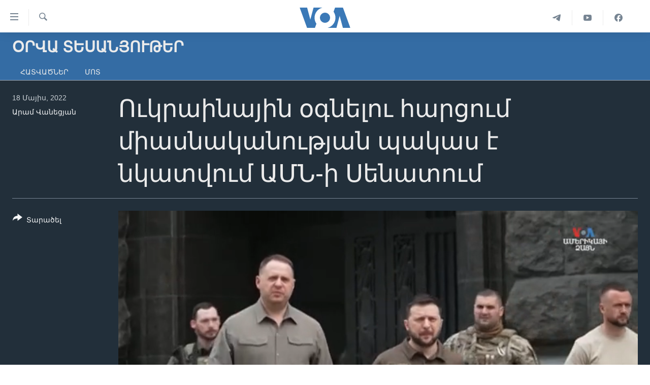

--- FILE ---
content_type: text/html; charset=utf-8
request_url: https://www.amerikayidzayn.com/a/6577577.html
body_size: 11139
content:

<!DOCTYPE html>
<html lang="hy" dir="ltr" class="no-js">
<head>
<link href="/Content/responsive/VOA/hy-AM-VOA/VOA-hy-AM-VOA.css?&amp;av=0.0.0.0&amp;cb=306" rel="stylesheet"/>
<script src="https://tags.amerikayidzayn.com/voa-pangea/prod/utag.sync.js"></script> <script type='text/javascript' src='https://www.youtube.com/iframe_api' async></script>
<script type="text/javascript">
//a general 'js' detection, must be on top level in <head>, due to CSS performance
document.documentElement.className = "js";
var cacheBuster = "306";
var appBaseUrl = "/";
var imgEnhancerBreakpoints = [0, 144, 256, 408, 650, 1023, 1597];
var isLoggingEnabled = false;
var isPreviewPage = false;
var isLivePreviewPage = false;
if (!isPreviewPage) {
window.RFE = window.RFE || {};
window.RFE.cacheEnabledByParam = window.location.href.indexOf('nocache=1') === -1;
const url = new URL(window.location.href);
const params = new URLSearchParams(url.search);
// Remove the 'nocache' parameter
params.delete('nocache');
// Update the URL without the 'nocache' parameter
url.search = params.toString();
window.history.replaceState(null, '', url.toString());
} else {
window.addEventListener('load', function() {
const links = window.document.links;
for (let i = 0; i < links.length; i++) {
links[i].href = '#';
links[i].target = '_self';
}
})
}
var pwaEnabled = false;
var swCacheDisabled;
</script>
<meta charset="utf-8" />
<title>Ուկրաինային օգնելու հարցում միասնականության պակաս է նկատվում ԱՄՆ-ի Սենատում </title>
<meta name="description" content="Ուկրաինային օգնելու հարցում միասնականության պակաս է նկատվում ԱՄՆ-ի Սենատում " />
<meta name="keywords" content="ՕՐՎԱ ՏԵՍԱՆՅՈՒԹԵՐ, " />
<meta name="viewport" content="width=device-width, initial-scale=1.0" />
<meta http-equiv="X-UA-Compatible" content="IE=edge" />
<meta name="robots" content="max-image-preview:large"><meta property="fb:pages" content="257834634268733" />
<meta name="msvalidate.01" content="3286EE554B6F672A6F2E608C02343C0E" /><meta name="yandex-verification" content="7b762fd1138c5e01" />
<link href="https://www.amerikayidzayn.com/a/6577577.html" rel="canonical" />
<meta name="apple-mobile-web-app-title" content="&#171;Ամերիկայի Ձայն&#187;" />
<meta name="apple-mobile-web-app-status-bar-style" content="black" />
<meta name="apple-itunes-app" content="app-id=632618796, app-argument=//6577577.ltr" />
<meta content="Ուկրաինային օգնելու հարցում միասնականության պակաս է նկատվում ԱՄՆ-ի Սենատում " property="og:title" />
<meta content="Ուկրաինային օգնելու հարցում միասնականության պակաս է նկատվում ԱՄՆ-ի Սենատում " property="og:description" />
<meta content="video.other" property="og:type" />
<meta content="https://www.amerikayidzayn.com/a/6577577.html" property="og:url" />
<meta content="«Ամերիկայի Ձայն»" property="og:site_name" />
<meta content="https://www.facebook.com/pages/%D4%B1%D5%B4%D5%A5%D6%80%D5%AB%D5%AF%D5%A1%D5%B5%D5%AB-%D5%81%D5%A1%D5%B5%D5%B6/257834634268733" property="article:publisher" />
<meta content="https://gdb.voanews.com/031a0000-0aff-0242-fe6e-08da384a0552_tv_w1200_h630.jpg" property="og:image" />
<meta content="1200" property="og:image:width" />
<meta content="630" property="og:image:height" />
<meta content="1279821722105030" property="fb:app_id" />
<meta content="Արամ Վանեցյան" name="Author" />
<meta content="player" name="twitter:card" />
<meta content="@voaarmenian" name="twitter:site" />
<meta content="https://www.amerikayidzayn.com/embed/player/article/6577577.html" name="twitter:player" />
<meta content="435" name="twitter:player:width" />
<meta content="314" name="twitter:player:height" />
<meta content="https://voa-video-ns.akamaized.net/pangeavideo/2022/05/0/03/031a0000-0aff-0242-fe6e-08da384a0552.mp4" name="twitter:player:stream" />
<meta content="video/mp4; codecs=&quot;h264&quot;" name="twitter:player:stream:content_type" />
<meta content="Ուկրաինային օգնելու հարցում միասնականության պակաս է նկատվում ԱՄՆ-ի Սենատում " name="twitter:title" />
<meta content="Ուկրաինային օգնելու հարցում միասնականության պակաս է նկատվում ԱՄՆ-ի Սենատում " name="twitter:description" />
<link rel="amphtml" href="https://www.amerikayidzayn.com/amp/6577577.html" />
<script type="application/ld+json">{"duration":"PT1M17S","uploadDate":"2022-05-17 21:19:05Z","embedUrl":"https://www.amerikayidzayn.com/embed/player/article/6577577.html","headline":"Ուկրաինային օգնելու հարցում միասնականության պակաս է նկատվում ԱՄՆ-ի Սենատում ","inLanguage":"hy-AM-VOA","keywords":"ՕՐՎԱ ՏԵՍԱՆՅՈՒԹԵՐ","author":{"@type":"Person","url":"https://www.amerikayidzayn.com/author/արամ-վանեցյան/yko_y","description":"","image":{"@type":"ImageObject","url":"https://gdb.voanews.com/6bdc898f-90f1-4479-9e90-7f3fb92cea30.jpg"},"name":"Արամ Վանեցյան"},"datePublished":"2022-05-17 21:19:05Z","dateModified":"2022-05-17 21:19:05Z","publisher":{"logo":{"width":512,"height":220,"@type":"ImageObject","url":"https://www.amerikayidzayn.com/Content/responsive/VOA/hy-AM-VOA/img/logo.png"},"@type":"Organization","url":"https://www.amerikayidzayn.com","sameAs":["https://www.facebook.com/amerikayidzayn","https://www.instagram.com/amerikayidzayn/","https://www.youtube.com/c/Amerikayidzayn","https://t.me/Amerikayidzayn"],"name":"«Ամերիկայի Ձայն»","alternateName":""},"thumbnailUrl":"https://gdb.voanews.com/031a0000-0aff-0242-fe6e-08da384a0552_tv_w1080_h608.jpg","@context":"https://schema.org","@type":"VideoObject","mainEntityOfPage":"https://www.amerikayidzayn.com/a/6577577.html","url":"https://www.amerikayidzayn.com/a/6577577.html","description":"Ուկրաինային օգնելու հարցում միասնականության պակաս է նկատվում ԱՄՆ-ի Սենատում ","image":{"width":1080,"height":608,"@type":"ImageObject","url":"https://gdb.voanews.com/031a0000-0aff-0242-fe6e-08da384a0552_tv_w1080_h608.jpg"},"name":"Ուկրաինային օգնելու հարցում միասնականության պակաս է նկատվում ԱՄՆ-ի Սենատում "}</script>
<script src="/Scripts/responsive/infographics.b?v=dVbZ-Cza7s4UoO3BqYSZdbxQZVF4BOLP5EfYDs4kqEo1&amp;av=0.0.0.0&amp;cb=306"></script>
<script src="/Scripts/responsive/loader.b?v=Q26XNwrL6vJYKjqFQRDnx01Lk2pi1mRsuLEaVKMsvpA1&amp;av=0.0.0.0&amp;cb=306"></script>
<link rel="icon" type="image/svg+xml" href="/Content/responsive/VOA/img/webApp/favicon.svg" />
<link rel="alternate icon" href="/Content/responsive/VOA/img/webApp/favicon.ico" />
<link rel="apple-touch-icon" sizes="152x152" href="/Content/responsive/VOA/img/webApp/ico-152x152.png" />
<link rel="apple-touch-icon" sizes="144x144" href="/Content/responsive/VOA/img/webApp/ico-144x144.png" />
<link rel="apple-touch-icon" sizes="114x114" href="/Content/responsive/VOA/img/webApp/ico-114x114.png" />
<link rel="apple-touch-icon" sizes="72x72" href="/Content/responsive/VOA/img/webApp/ico-72x72.png" />
<link rel="apple-touch-icon-precomposed" href="/Content/responsive/VOA/img/webApp/ico-57x57.png" />
<link rel="icon" sizes="192x192" href="/Content/responsive/VOA/img/webApp/ico-192x192.png" />
<link rel="icon" sizes="128x128" href="/Content/responsive/VOA/img/webApp/ico-128x128.png" />
<meta name="msapplication-TileColor" content="#ffffff" />
<meta name="msapplication-TileImage" content="/Content/responsive/VOA/img/webApp/ico-144x144.png" />
<link rel="alternate" type="application/rss+xml" title="VOA - Top Stories [RSS]" href="/api/" />
<link rel="sitemap" type="application/rss+xml" href="/sitemap.xml" />
</head>
<body class=" nav-no-loaded cc_theme pg-media js-category-to-nav pg-prog nojs-images ">
<script type="text/javascript" >
var analyticsData = {url:"https://www.amerikayidzayn.com/a/6577577.html",property_id:"451",article_uid:"6577577",page_title:"Ուկրաինային օգնելու հարցում միասնականության պակաս է նկատվում ԱՄՆ-ի Սենատում ",page_type:"video",content_type:"video",subcontent_type:"video",last_modified:"2022-05-17 21:19:05Z",pub_datetime:"2022-05-17 21:19:05Z",pub_year:"2022",pub_month:"05",pub_day:"17",pub_hour:"21",pub_weekday:"Tuesday",section:"օրվա տեսանյութեր",english_section:"armenian-daily-videos",byline:"Արամ Վանեցյան",categories:"armenian-daily-videos",domain:"www.amerikayidzayn.com",language:"Armenian",language_service:"VOA Armenian",platform:"web",copied:"no",copied_article:"",copied_title:"",runs_js:"Yes",cms_release:"8.44.0.0.306",enviro_type:"prod",slug:"",entity:"VOA",short_language_service:"ARM",platform_short:"W",page_name:"Ուկրաինային օգնելու հարցում միասնականության պակաս է նկատվում ԱՄՆ-ի Սենատում "};
</script>
<noscript><iframe src="https://www.googletagmanager.com/ns.html?id=GTM-N8MP7P" height="0" width="0" style="display:none;visibility:hidden"></iframe></noscript><script type="text/javascript" data-cookiecategory="analytics">
var gtmEventObject = Object.assign({}, analyticsData, {event: 'page_meta_ready'});window.dataLayer = window.dataLayer || [];window.dataLayer.push(gtmEventObject);
if (top.location === self.location) { //if not inside of an IFrame
var renderGtm = "true";
if (renderGtm === "true") {
(function(w,d,s,l,i){w[l]=w[l]||[];w[l].push({'gtm.start':new Date().getTime(),event:'gtm.js'});var f=d.getElementsByTagName(s)[0],j=d.createElement(s),dl=l!='dataLayer'?'&l='+l:'';j.async=true;j.src='//www.googletagmanager.com/gtm.js?id='+i+dl;f.parentNode.insertBefore(j,f);})(window,document,'script','dataLayer','GTM-N8MP7P');
}
}
</script>
<!--Analytics tag js version start-->
<script type="text/javascript" data-cookiecategory="analytics">
var utag_data = Object.assign({}, analyticsData, {});
if(typeof(TealiumTagFrom)==='function' && typeof(TealiumTagSearchKeyword)==='function') {
var utag_from=TealiumTagFrom();var utag_searchKeyword=TealiumTagSearchKeyword();
if(utag_searchKeyword!=null && utag_searchKeyword!=='' && utag_data["search_keyword"]==null) utag_data["search_keyword"]=utag_searchKeyword;if(utag_from!=null && utag_from!=='') utag_data["from"]=TealiumTagFrom();}
if(window.top!== window.self&&utag_data.page_type==="snippet"){utag_data.page_type = 'iframe';}
try{if(window.top!==window.self&&window.self.location.hostname===window.top.location.hostname){utag_data.platform = 'self-embed';utag_data.platform_short = 'se';}}catch(e){if(window.top!==window.self&&window.self.location.search.includes("platformType=self-embed")){utag_data.platform = 'cross-promo';utag_data.platform_short = 'cp';}}
(function(a,b,c,d){ a="https://tags.amerikayidzayn.com/voa-pangea/prod/utag.js"; b=document;c="script";d=b.createElement(c);d.src=a;d.type="text/java"+c;d.async=true; a=b.getElementsByTagName(c)[0];a.parentNode.insertBefore(d,a); })();
</script>
<!--Analytics tag js version end-->
<!-- Analytics tag management NoScript -->
<noscript>
<img style="position: absolute; border: none;" src="https://ssc.amerikayidzayn.com/b/ss/bbgprod,bbgentityvoa/1/G.4--NS/838086660?pageName=voa%3aarm%3aw%3avideo%3a%d5%88%d6%82%d5%af%d6%80%d5%a1%d5%ab%d5%b6%d5%a1%d5%b5%d5%ab%d5%b6%20%d6%85%d5%a3%d5%b6%d5%a5%d5%ac%d5%b8%d6%82%20%d5%b0%d5%a1%d6%80%d6%81%d5%b8%d6%82%d5%b4%20%d5%b4%d5%ab%d5%a1%d5%bd%d5%b6%d5%a1%d5%af%d5%a1%d5%b6%d5%b8%d6%82%d5%a9%d5%b5%d5%a1%d5%b6%20%d5%ba%d5%a1%d5%af%d5%a1%d5%bd%20%d5%a7%20%d5%b6%d5%af%d5%a1%d5%bf%d5%be%d5%b8%d6%82%d5%b4%20%d4%b1%d5%84%d5%86-%d5%ab%20%d5%8d%d5%a5%d5%b6%d5%a1%d5%bf%d5%b8%d6%82%d5%b4%20&amp;c6=%d5%88%d6%82%d5%af%d6%80%d5%a1%d5%ab%d5%b6%d5%a1%d5%b5%d5%ab%d5%b6%20%d6%85%d5%a3%d5%b6%d5%a5%d5%ac%d5%b8%d6%82%20%d5%b0%d5%a1%d6%80%d6%81%d5%b8%d6%82%d5%b4%20%d5%b4%d5%ab%d5%a1%d5%bd%d5%b6%d5%a1%d5%af%d5%a1%d5%b6%d5%b8%d6%82%d5%a9%d5%b5%d5%a1%d5%b6%20%d5%ba%d5%a1%d5%af%d5%a1%d5%bd%20%d5%a7%20%d5%b6%d5%af%d5%a1%d5%bf%d5%be%d5%b8%d6%82%d5%b4%20%d4%b1%d5%84%d5%86-%d5%ab%20%d5%8d%d5%a5%d5%b6%d5%a1%d5%bf%d5%b8%d6%82%d5%b4%20&amp;v36=8.44.0.0.306&amp;v6=D=c6&amp;g=https%3a%2f%2fwww.amerikayidzayn.com%2fa%2f6577577.html&amp;c1=D=g&amp;v1=D=g&amp;events=event1&amp;c16=voa%20armenian&amp;v16=D=c16&amp;c5=armenian-daily-videos&amp;v5=D=c5&amp;ch=%d5%95%d5%90%d5%8e%d4%b1%20%d5%8f%d4%b5%d5%8d%d4%b1%d5%86%d5%85%d5%88%d5%92%d4%b9%d4%b5%d5%90&amp;c15=armenian&amp;v15=D=c15&amp;c4=video&amp;v4=D=c4&amp;c14=6577577&amp;v14=D=c14&amp;v20=no&amp;c17=web&amp;v17=D=c17&amp;mcorgid=518abc7455e462b97f000101%40adobeorg&amp;server=www.amerikayidzayn.com&amp;pageType=D=c4&amp;ns=bbg&amp;v29=D=server&amp;v25=voa&amp;v30=451&amp;v105=D=User-Agent " alt="analytics" width="1" height="1" /></noscript>
<!-- End of Analytics tag management NoScript -->
<!--*** Accessibility links - For ScreenReaders only ***-->
<section>
<div class="sr-only">
<h2>Մատչելի հղումներ</h2>
<ul>
<li><a href="#content" data-disable-smooth-scroll="1">անցնել հիմնական բովանդակությանը</a></li>
<li><a href="#navigation" data-disable-smooth-scroll="1">անցնել հիմնական բովանդակությանը</a></li>
<li><a href="#txtHeaderSearch" data-disable-smooth-scroll="1">հիմնական բովանդակություն</a></li>
</ul>
</div>
</section>
<div dir="ltr">
<div id="page">
<aside>
<div class="ctc-message pos-fix">
<div class="ctc-message__inner">Link has been copied to clipboard</div>
</div>
</aside>
<div class="hdr-20 hdr-20--big">
<div class="hdr-20__inner">
<div class="hdr-20__max pos-rel">
<div class="hdr-20__side hdr-20__side--primary d-flex">
<label data-for="main-menu-ctrl" data-switcher-trigger="true" data-switch-target="main-menu-ctrl" class="burger hdr-trigger pos-rel trans-trigger" data-trans-evt="click" data-trans-id="menu">
<span class="ico ico-close hdr-trigger__ico hdr-trigger__ico--close burger__ico burger__ico--close"></span>
<span class="ico ico-menu hdr-trigger__ico hdr-trigger__ico--open burger__ico burger__ico--open"></span>
</label>
<div class="menu-pnl pos-fix trans-target" data-switch-target="main-menu-ctrl" data-trans-id="menu">
<div class="menu-pnl__inner">
<nav class="main-nav menu-pnl__item menu-pnl__item--first">
<ul class="main-nav__list accordeon" data-analytics-tales="false" data-promo-name="link" data-location-name="nav,secnav">
<li class="main-nav__item">
<a class="main-nav__item-name main-nav__item-name--link" href="http://m.amerikayidzayn.com/" title="ԳԼԽԱՎՈՐ ԷՋ" >ԳԼԽԱՎՈՐ ԷՋ</a>
</li>
<li class="main-nav__item">
<a class="main-nav__item-name main-nav__item-name--link" href="/p/7726.html" title="ԼՈՒՐԵՐ" data-item-name="news" >ԼՈՒՐԵՐ</a>
</li>
<li class="main-nav__item">
<a class="main-nav__item-name main-nav__item-name--link" href="/p/7523.html" title="ՍՓՅՈՒՌՔ" data-item-name="diaspora" >ՍՓՅՈՒՌՔ</a>
</li>
<li class="main-nav__item">
<a class="main-nav__item-name main-nav__item-name--link" href="/p/5920.html" title="ՏԵՍԱՆՅՈՒԹԵՐ" data-item-name="all-videos-by-topics" >ՏԵՍԱՆՅՈՒԹԵՐ</a>
</li>
<li class="main-nav__item accordeon__item" data-switch-target="menu-item-1918">
<label class="main-nav__item-name main-nav__item-name--label accordeon__control-label" data-switcher-trigger="true" data-for="menu-item-1918">
Ֆիլմեր
<span class="ico ico-chevron-down main-nav__chev"></span>
</label>
<div class="main-nav__sub-list">
<a class="main-nav__item-name main-nav__item-name--link main-nav__item-name--sub" href="/p/6916.html" title="Ֆիլմեր" data-item-name="films" >Ֆիլմեր</a>
<a class="main-nav__item-name main-nav__item-name--link main-nav__item-name--sub" href="/p/7661.html" title="In English" data-item-name="in-english" >In English</a>
</div>
</li>
<li class="main-nav__item accordeon__item" data-switch-target="menu-item-1274">
<label class="main-nav__item-name main-nav__item-name--label accordeon__control-label" data-switcher-trigger="true" data-for="menu-item-1274">
ՄԵՐ ՄԱՍԻՆ
<span class="ico ico-chevron-down main-nav__chev"></span>
</label>
<div class="main-nav__sub-list">
<a class="main-nav__item-name main-nav__item-name--link main-nav__item-name--sub" href="/p/5187.html" title="ՄԵՐ ՄԱՍԻՆ" data-item-name="about-responsive" >ՄԵՐ ՄԱՍԻՆ</a>
<a class="main-nav__item-name main-nav__item-name--link main-nav__item-name--sub" href="/p/5186.html" title="&#171;Ամերիկայի Ձայն&#187;-ի կանոնադրություն" data-item-name="voa-charter-responsive" >&#171;Ամերիկայի Ձայն&#187;-ի կանոնադրություն</a>
<a class="main-nav__item-name main-nav__item-name--link main-nav__item-name--sub" href="/p/3814.html" title="ԿԱՊ ՄԵԶ ՀԵՏ" data-item-name="contact-us-section" >ԿԱՊ ՄԵԶ ՀԵՏ</a>
</div>
</li>
<li class="main-nav__item">
<a class="main-nav__item-name main-nav__item-name--link" href="/p/8539.html" title="Ուկրաինական պատերազմ" data-item-name="ukraine-war" >Ուկրաինական պատերազմ</a>
</li>
</ul>
</nav>
<div class="menu-pnl__item">
<a href="https://learningenglish.voanews.com/" class="menu-pnl__item-link" alt="Learning English">Learning English</a>
</div>
<div class="menu-pnl__item menu-pnl__item--social">
<h5 class="menu-pnl__sub-head">Հետեւեք մեզ</h5>
<a href="https://www.facebook.com/amerikayidzayn" title="Հետևեք մեզ Facebook-ում" data-analytics-text="follow_on_facebook" class="btn btn--rounded btn--social-inverted menu-pnl__btn js-social-btn btn-facebook" target="_blank" rel="noopener">
<span class="ico ico-facebook-alt ico--rounded"></span>
</a>
<a href="https://www.youtube.com/c/Amerikayidzayn" title="Հետևեք մեզ Youtube-ում" data-analytics-text="follow_on_youtube" class="btn btn--rounded btn--social-inverted menu-pnl__btn js-social-btn btn-youtube" target="_blank" rel="noopener">
<span class="ico ico-youtube ico--rounded"></span>
</a>
</div>
<div class="menu-pnl__item">
<a href="/navigation/allsites" class="menu-pnl__item-link">
<span class="ico ico-languages "></span>
Լեզուներ
</a>
</div>
</div>
</div>
<label data-for="top-search-ctrl" data-switcher-trigger="true" data-switch-target="top-search-ctrl" class="top-srch-trigger hdr-trigger">
<span class="ico ico-close hdr-trigger__ico hdr-trigger__ico--close top-srch-trigger__ico top-srch-trigger__ico--close"></span>
<span class="ico ico-search hdr-trigger__ico hdr-trigger__ico--open top-srch-trigger__ico top-srch-trigger__ico--open"></span>
</label>
<div class="srch-top srch-top--in-header" data-switch-target="top-search-ctrl">
<div class="container">
<form action="/s" class="srch-top__form srch-top__form--in-header" id="form-topSearchHeader" method="get" role="search"><label for="txtHeaderSearch" class="sr-only">Որոնել</label>
<input type="text" id="txtHeaderSearch" name="k" placeholder="Որոնել" accesskey="s" value="" class="srch-top__input analyticstag-event" onkeydown="if (event.keyCode === 13) { FireAnalyticsTagEventOnSearch('search', $dom.get('#txtHeaderSearch')[0].value) }" />
<button title="Որոնել" type="submit" class="btn btn--top-srch analyticstag-event" onclick="FireAnalyticsTagEventOnSearch('search', $dom.get('#txtHeaderSearch')[0].value) ">
<span class="ico ico-search"></span>
</button></form>
</div>
</div>
<a href="/" class="main-logo-link">
<img src="/Content/responsive/VOA/hy-AM-VOA/img/logo-compact.svg" class="main-logo main-logo--comp" alt="site logo">
<img src="/Content/responsive/VOA/hy-AM-VOA/img/logo.svg" class="main-logo main-logo--big" alt="site logo">
</a>
</div>
<div class="hdr-20__side hdr-20__side--secondary d-flex">
<a href="https://www.facebook.com/amerikayidzayn/" title="Facebook" class="hdr-20__secondary-item" data-item-name="custom1">
<span class="ico-custom ico-custom--1 hdr-20__secondary-icon"></span>
</a>
<a href="https://www.youtube.com/user/armvoa" title="YouTube" class="hdr-20__secondary-item" data-item-name="custom2">
<span class="ico-custom ico-custom--2 hdr-20__secondary-icon"></span>
</a>
<a href="https://t.me/Amerikayidzayn" title="Telegram" class="hdr-20__secondary-item" data-item-name="custom3">
<span class="ico-custom ico-custom--3 hdr-20__secondary-icon"></span>
</a>
<a href="/s" title="Որոնել" class="hdr-20__secondary-item hdr-20__secondary-item--search" data-item-name="search">
<span class="ico ico-search hdr-20__secondary-icon hdr-20__secondary-icon--search"></span>
</a>
<div class="srch-bottom">
<form action="/s" class="srch-bottom__form d-flex" id="form-bottomSearch" method="get" role="search"><label for="txtSearch" class="sr-only">Որոնել</label>
<input type="search" id="txtSearch" name="k" placeholder="Որոնել" accesskey="s" value="" class="srch-bottom__input analyticstag-event" onkeydown="if (event.keyCode === 13) { FireAnalyticsTagEventOnSearch('search', $dom.get('#txtSearch')[0].value) }" />
<button title="Որոնել" type="submit" class="btn btn--bottom-srch analyticstag-event" onclick="FireAnalyticsTagEventOnSearch('search', $dom.get('#txtSearch')[0].value) ">
<span class="ico ico-search"></span>
</button></form>
</div>
</div>
<img src="/Content/responsive/VOA/hy-AM-VOA/img/logo-print.gif" class="logo-print" alt="site logo">
<img src="/Content/responsive/VOA/hy-AM-VOA/img/logo-print_color.png" class="logo-print logo-print--color" alt="site logo">
</div>
</div>
</div>
<script>
if (document.body.className.indexOf('pg-home') > -1) {
var nav2In = document.querySelector('.hdr-20__inner');
var nav2Sec = document.querySelector('.hdr-20__side--secondary');
var secStyle = window.getComputedStyle(nav2Sec);
if (nav2In && window.pageYOffset < 150 && secStyle['position'] !== 'fixed') {
nav2In.classList.add('hdr-20__inner--big')
}
}
</script>
<div class="c-hlights c-hlights--breaking c-hlights--no-item" data-hlight-display="mobile,desktop">
<div class="c-hlights__wrap container p-0">
<div class="c-hlights__nav">
<a role="button" href="#" title="Նախորդ">
<span class="ico ico-chevron-backward m-0"></span>
<span class="sr-only">Նախորդ</span>
</a>
<a role="button" href="#" title="Հաջորդ">
<span class="ico ico-chevron-forward m-0"></span>
<span class="sr-only">Հաջորդ</span>
</a>
</div>
<span class="c-hlights__label">
<span class="">Breaking News</span>
<span class="switcher-trigger">
<label data-for="more-less-1" data-switcher-trigger="true" class="switcher-trigger__label switcher-trigger__label--more p-b-0" title="Ցույց տալ ավելին">
<span class="ico ico-chevron-down"></span>
</label>
<label data-for="more-less-1" data-switcher-trigger="true" class="switcher-trigger__label switcher-trigger__label--less p-b-0" title="Show less">
<span class="ico ico-chevron-up"></span>
</label>
</span>
</span>
<ul class="c-hlights__items switcher-target" data-switch-target="more-less-1">
</ul>
</div>
</div> <div id="content">
<div class="prog-hdr">
<div class="container">
<a href="/z/2437" class="prog-hdr__link">
<h1 class="title pg-title title--program">ՕՐՎԱ ՏԵՍԱՆՅՈՒԹԵՐ</h1>
</a>
</div>
<div class="nav-tabs nav-tabs--level-1 nav-tabs--prog-hdr nav-tabs--full">
<div class="container">
<div class="row">
<div class="nav-tabs__inner swipe-slide">
<ul class="nav-tabs__list swipe-slide__inner" role="tablist">
<li class="nav-tabs__item nav-tabs__item--prog-hdr nav-tabs__item--full">
<a href="/z/2437">Հատվածներ</a> </li>
<li class="nav-tabs__item nav-tabs__item--prog-hdr nav-tabs__item--full">
<a href="/z/2437/about">Մոտ</a> </li>
</ul>
</div>
</div>
</div>
</div>
</div>
<div class="media-container">
<div class="container">
<div class="hdr-container">
<div class="row">
<div class="col-title col-xs-12 col-md-10 col-lg-10 pull-right"> <h1 class="">
Ուկրաինային օգնելու հարցում միասնականության պակաս է նկատվում ԱՄՆ-ի Սենատում
</h1>
</div><div class="col-publishing-details col-xs-12 col-md-2 pull-left"> <div class="publishing-details ">
<div class="published">
<span class="date" >
<time pubdate="pubdate" datetime="2022-05-18T01:19:05+04:00">
18 Մայիս, 2022
</time>
</span>
</div>
<div class="links">
<ul class="links__list links__list--column">
<li class="links__item">
<a class="links__item-link" href="/author/արամ-վանեցյան/yko_y" title="Արամ Վանեցյան">Արամ Վանեցյան</a>
</li>
</ul>
</div>
</div>
</div><div class="col-lg-12 separator"> <div class="separator">
<hr class="title-line" />
</div>
</div><div class="col-multimedia col-xs-12 col-md-10 pull-right"> <div class="media-pholder media-pholder--video ">
<div class="c-sticky-container" data-poster="https://gdb.voanews.com/031a0000-0aff-0242-fe6e-08da384a0552_tv_w250_r1.jpg">
<div class="c-sticky-element" data-sp_api="pangea-video" data-persistent data-persistent-browse-out >
<div class="c-mmp c-mmp--enabled c-mmp--loading c-mmp--video c-mmp--detail c-mmp--has-poster c-sticky-element__swipe-el"
data-player_id="" data-title="Ուկրաինային օգնելու հարցում միասնականության պակաս է նկատվում ԱՄՆ-ի Սենատում " data-hide-title="False"
data-breakpoint_s="320" data-breakpoint_m="640" data-breakpoint_l="992"
data-hlsjs-src="/Scripts/responsive/hls.b"
data-bypass-dash-for-vod="true"
data-bypass-dash-for-live-video="true"
data-bypass-dash-for-live-audio="true"
id="player6577577">
<div class="c-mmp__poster js-poster c-mmp__poster--video">
<img src="https://gdb.voanews.com/031a0000-0aff-0242-fe6e-08da384a0552_tv_w250_r1.jpg" alt="Ուկրաինային օգնելու հարցում միասնականության պակաս է նկատվում ԱՄՆ-ի Սենատում " title="Ուկրաինային օգնելու հարցում միասնականության պակաս է նկատվում ԱՄՆ-ի Սենատում " class="c-mmp__poster-image-h" />
</div>
<a class="c-mmp__fallback-link" href="https://voa-video-ns.akamaized.net/pangeavideo/2022/05/0/03/031a0000-0aff-0242-fe6e-08da384a0552_240p.mp4">
<span class="c-mmp__fallback-link-icon">
<span class="ico ico-play"></span>
</span>
</a>
<div class="c-spinner">
<img src="/Content/responsive/img/player-spinner.png" alt="please wait" title="please wait" />
</div>
<span class="c-mmp__big_play_btn js-btn-play-big">
<span class="ico ico-play"></span>
</span>
<div class="c-mmp__player">
<video src="https://voa-video-hls-ns.akamaized.net/pangeavideo/2022/05/0/03/031a0000-0aff-0242-fe6e-08da384a0552_master.m3u8" data-fallbacksrc="" data-fallbacktype="" data-type="application/x-mpegURL" data-info="Auto" data-sources="[{&quot;AmpSrc&quot;:&quot;https://voa-video-ns.akamaized.net/pangeavideo/2022/05/0/03/031a0000-0aff-0242-fe6e-08da384a0552_240p.mp4&quot;,&quot;Src&quot;:&quot;https://voa-video-ns.akamaized.net/pangeavideo/2022/05/0/03/031a0000-0aff-0242-fe6e-08da384a0552_240p.mp4&quot;,&quot;Type&quot;:&quot;video/mp4&quot;,&quot;DataInfo&quot;:&quot;234p&quot;,&quot;Url&quot;:null,&quot;BlockAutoTo&quot;:null,&quot;BlockAutoFrom&quot;:null},{&quot;AmpSrc&quot;:&quot;https://voa-video-ns.akamaized.net/pangeavideo/2022/05/0/03/031a0000-0aff-0242-fe6e-08da384a0552.mp4&quot;,&quot;Src&quot;:&quot;https://voa-video-ns.akamaized.net/pangeavideo/2022/05/0/03/031a0000-0aff-0242-fe6e-08da384a0552.mp4&quot;,&quot;Type&quot;:&quot;video/mp4&quot;,&quot;DataInfo&quot;:&quot;352p&quot;,&quot;Url&quot;:null,&quot;BlockAutoTo&quot;:null,&quot;BlockAutoFrom&quot;:null},{&quot;AmpSrc&quot;:&quot;https://voa-video-ns.akamaized.net/pangeavideo/2022/05/0/03/031a0000-0aff-0242-fe6e-08da384a0552_480p.mp4&quot;,&quot;Src&quot;:&quot;https://voa-video-ns.akamaized.net/pangeavideo/2022/05/0/03/031a0000-0aff-0242-fe6e-08da384a0552_480p.mp4&quot;,&quot;Type&quot;:&quot;video/mp4&quot;,&quot;DataInfo&quot;:&quot;396p&quot;,&quot;Url&quot;:null,&quot;BlockAutoTo&quot;:null,&quot;BlockAutoFrom&quot;:null}]" data-pub_datetime="2022-05-17 21:19:05Z" data-lt-on-play="0" data-lt-url="" data-autoplay data-preload webkit-playsinline="webkit-playsinline" playsinline="playsinline" style="width:100%; height:100%" title="Ուկրաինային օգնելու հարցում միասնականության պակաս է նկատվում ԱՄՆ-ի Սենատում " data-aspect-ratio="640/352" data-sdkadaptive="true" data-sdkamp="false" data-sdktitle="Ուկրաինային օգնելու հարցում միասնականության պակաս է նկատվում ԱՄՆ-ի Սենատում " data-sdkvideo="html5" data-sdkid="6577577" data-sdktype="Video ondemand">
</video>
</div>
<div class="c-mmp__overlay c-mmp__overlay--title c-mmp__overlay--partial c-mmp__overlay--disabled c-mmp__overlay--slide-from-top js-c-mmp__title-overlay">
<span class="c-mmp__overlay-actions c-mmp__overlay-actions-top js-overlay-actions">
<span class="c-mmp__overlay-actions-link c-mmp__overlay-actions-link--embed js-btn-embed-overlay" title="Embed">
<span class="c-mmp__overlay-actions-link-ico ico ico-embed-code"></span>
<span class="c-mmp__overlay-actions-link-text">Embed</span>
</span>
<span class="c-mmp__overlay-actions-link c-mmp__overlay-actions-link--close-sticky c-sticky-element__close-el" title="close">
<span class="c-mmp__overlay-actions-link-ico ico ico-close"></span>
</span>
</span>
<div class="c-mmp__overlay-title js-overlay-title">
<h5 class="c-mmp__overlay-media-title">
<a class="js-media-title-link" href="/a/6577577.html" target="_blank" rel="noopener" title="Ուկրաինային օգնելու հարցում միասնականության պակաս է նկատվում ԱՄՆ-ի Սենատում ">Ուկրաինային օգնելու հարցում միասնականության պակաս է նկատվում ԱՄՆ-ի Սենատում </a>
</h5>
</div>
</div>
<div class="c-mmp__overlay c-mmp__overlay--sharing c-mmp__overlay--disabled c-mmp__overlay--slide-from-bottom js-c-mmp__sharing-overlay">
<span class="c-mmp__overlay-actions">
<span class="c-mmp__overlay-actions-link c-mmp__overlay-actions-link--embed js-btn-embed-overlay" title="Embed">
<span class="c-mmp__overlay-actions-link-ico ico ico-embed-code"></span>
<span class="c-mmp__overlay-actions-link-text">Embed</span>
</span>
<span class="c-mmp__overlay-actions-link c-mmp__overlay-actions-link--close js-btn-close-overlay" title="close">
<span class="c-mmp__overlay-actions-link-ico ico ico-close"></span>
</span>
</span>
<div class="c-mmp__overlay-tabs">
<div class="c-mmp__overlay-tab c-mmp__overlay-tab--disabled c-mmp__overlay-tab--slide-backward js-tab-embed-overlay" data-trigger="js-btn-embed-overlay" data-embed-source="//www.amerikayidzayn.com/embed/player/0/6577577.html?type=video" role="form">
<div class="c-mmp__overlay-body c-mmp__overlay-body--centered-vertical">
<div class="column">
<div class="c-mmp__status-msg ta-c js-message-embed-code-copied" role="tooltip">
The code has been copied to your clipboard.
</div>
<div class="c-mmp__form-group ta-c">
<input type="text" name="embed_code" class="c-mmp__input-text js-embed-code" dir="ltr" value="" readonly />
<span class="c-mmp__input-btn js-btn-copy-embed-code" title="Copy to clipboard"><span class="ico ico-content-copy"></span></span>
</div>
<hr class="c-mmp__separator-line" />
<div class="c-mmp__form-group ta-c">
<label class="c-mmp__form-inline-element">
<span class="c-mmp__form-inline-element-text" title="width">width</span>
<input type="text" title="width" value="640" data-default="640" dir="ltr" name="embed_width" class="ta-c c-mmp__input-text c-mmp__input-text--xs js-video-embed-width" aria-live="assertive" />
<span class="c-mmp__input-suffix">px</span>
</label>
<label class="c-mmp__form-inline-element">
<span class="c-mmp__form-inline-element-text" title="height">height</span>
<input type="text" title="height" value="360" data-default="360" dir="ltr" name="embed_height" class="ta-c c-mmp__input-text c-mmp__input-text--xs js-video-embed-height" aria-live="assertive" />
<span class="c-mmp__input-suffix">px</span>
</label>
</div>
</div>
</div>
</div>
<div class="c-mmp__overlay-tab c-mmp__overlay-tab--disabled c-mmp__overlay-tab--slide-forward js-tab-sharing-overlay" data-trigger="js-btn-sharing-overlay" role="form">
<div class="c-mmp__overlay-body c-mmp__overlay-body--centered-vertical">
<div class="column">
<div class="not-apply-to-sticky audio-fl-bwd">
<aside class="player-content-share share share--mmp" role="complementary"
data-share-url="https://www.amerikayidzayn.com/a/6577577.html" data-share-title="Ուկրաինային օգնելու հարցում միասնականության պակաս է նկատվում ԱՄՆ-ի Սենատում " data-share-text="">
<ul class="share__list">
<li class="share__item">
<a href="https://facebook.com/sharer.php?u=https%3a%2f%2fwww.amerikayidzayn.com%2fa%2f6577577.html"
data-analytics-text="share_on_facebook"
title="Facebook" target="_blank"
class="btn bg-transparent js-social-btn">
<span class="ico ico-facebook fs_xl "></span>
</a>
</li>
<li class="share__item">
<a href="https://twitter.com/share?url=https%3a%2f%2fwww.amerikayidzayn.com%2fa%2f6577577.html&amp;text=%d5%88%d6%82%d5%af%d6%80%d5%a1%d5%ab%d5%b6%d5%a1%d5%b5%d5%ab%d5%b6+%d6%85%d5%a3%d5%b6%d5%a5%d5%ac%d5%b8%d6%82+%d5%b0%d5%a1%d6%80%d6%81%d5%b8%d6%82%d5%b4+%d5%b4%d5%ab%d5%a1%d5%bd%d5%b6%d5%a1%d5%af%d5%a1%d5%b6%d5%b8%d6%82%d5%a9%d5%b5%d5%a1%d5%b6+%d5%ba%d5%a1%d5%af%d5%a1%d5%bd+%d5%a7+%d5%b6%d5%af%d5%a1%d5%bf%d5%be%d5%b8%d6%82%d5%b4+%d4%b1%d5%84%d5%86-%d5%ab+%d5%8d%d5%a5%d5%b6%d5%a1%d5%bf%d5%b8%d6%82%d5%b4+"
data-analytics-text="share_on_twitter"
title="Twitter" target="_blank"
class="btn bg-transparent js-social-btn">
<span class="ico ico-twitter fs_xl "></span>
</a>
</li>
<li class="share__item">
<a href="/a/6577577.html" title="Share this media" class="btn bg-transparent" target="_blank" rel="noopener">
<span class="ico ico-ellipsis fs_xl "></span>
</a>
</li>
</ul>
</aside>
</div>
<hr class="c-mmp__separator-line audio-fl-bwd xs-hidden s-hidden" />
<div class="c-mmp__status-msg ta-c js-message-share-url-copied" role="tooltip">
The URL has been copied to your clipboard
</div>
<div class="c-mmp__form-group ta-c audio-fl-bwd xs-hidden s-hidden">
<input type="text" name="share_url" class="c-mmp__input-text js-share-url" value="https://www.amerikayidzayn.com/a/6577577.html" dir="ltr" readonly />
<span class="c-mmp__input-btn js-btn-copy-share-url" title="Copy to clipboard"><span class="ico ico-content-copy"></span></span>
</div>
</div>
</div>
</div>
</div>
</div>
<div class="c-mmp__overlay c-mmp__overlay--settings c-mmp__overlay--disabled c-mmp__overlay--slide-from-bottom js-c-mmp__settings-overlay">
<span class="c-mmp__overlay-actions">
<span class="c-mmp__overlay-actions-link c-mmp__overlay-actions-link--close js-btn-close-overlay" title="close">
<span class="c-mmp__overlay-actions-link-ico ico ico-close"></span>
</span>
</span>
<div class="c-mmp__overlay-body c-mmp__overlay-body--centered-vertical">
<div class="column column--scrolling js-sources"></div>
</div>
</div>
<div class="c-mmp__overlay c-mmp__overlay--disabled js-c-mmp__disabled-overlay">
<div class="c-mmp__overlay-body c-mmp__overlay-body--centered-vertical">
<div class="column">
<p class="ta-c"><span class="ico ico-clock"></span>No media source currently available</p>
</div>
</div>
</div>
<div class="c-mmp__cpanel-container js-cpanel-container">
<div class="c-mmp__cpanel c-mmp__cpanel--hidden">
<div class="c-mmp__cpanel-playback-controls">
<span class="c-mmp__cpanel-btn c-mmp__cpanel-btn--play js-btn-play" title="play">
<span class="ico ico-play m-0"></span>
</span>
<span class="c-mmp__cpanel-btn c-mmp__cpanel-btn--pause js-btn-pause" title="pause">
<span class="ico ico-pause m-0"></span>
</span>
</div>
<div class="c-mmp__cpanel-progress-controls">
<span class="c-mmp__cpanel-progress-controls-current-time js-current-time" dir="ltr">0:00</span>
<span class="c-mmp__cpanel-progress-controls-duration js-duration" dir="ltr">
0:01:17
</span>
<span class="c-mmp__indicator c-mmp__indicator--horizontal" dir="ltr">
<span class="c-mmp__indicator-lines js-progressbar">
<span class="c-mmp__indicator-line c-mmp__indicator-line--range js-playback-range" style="width:100%"></span>
<span class="c-mmp__indicator-line c-mmp__indicator-line--buffered js-playback-buffered" style="width:0%"></span>
<span class="c-mmp__indicator-line c-mmp__indicator-line--tracked js-playback-tracked" style="width:0%"></span>
<span class="c-mmp__indicator-line c-mmp__indicator-line--played js-playback-played" style="width:0%"></span>
<span class="c-mmp__indicator-line c-mmp__indicator-line--live js-playback-live"><span class="strip"></span></span>
<span class="c-mmp__indicator-btn ta-c js-progressbar-btn">
<button class="c-mmp__indicator-btn-pointer" type="button"></button>
</span>
<span class="c-mmp__badge c-mmp__badge--tracked-time c-mmp__badge--hidden js-progressbar-indicator-badge" dir="ltr" style="left:0%">
<span class="c-mmp__badge-text js-progressbar-indicator-badge-text">0:00</span>
</span>
</span>
</span>
</div>
<div class="c-mmp__cpanel-additional-controls">
<span class="c-mmp__cpanel-additional-controls-volume js-volume-controls">
<span class="c-mmp__cpanel-btn c-mmp__cpanel-btn--volume js-btn-volume" title="volume">
<span class="ico ico-volume-unmuted m-0"></span>
</span>
<span class="c-mmp__indicator c-mmp__indicator--vertical js-volume-panel" dir="ltr">
<span class="c-mmp__indicator-lines js-volumebar">
<span class="c-mmp__indicator-line c-mmp__indicator-line--range js-volume-range" style="height:100%"></span>
<span class="c-mmp__indicator-line c-mmp__indicator-line--volume js-volume-level" style="height:0%"></span>
<span class="c-mmp__indicator-slider">
<span class="c-mmp__indicator-btn ta-c c-mmp__indicator-btn--hidden js-volumebar-btn">
<button class="c-mmp__indicator-btn-pointer" type="button"></button>
</span>
</span>
</span>
</span>
</span>
<div class="c-mmp__cpanel-additional-controls-settings js-settings-controls">
<span class="c-mmp__cpanel-btn c-mmp__cpanel-btn--settings-overlay js-btn-settings-overlay" title="source switch">
<span class="ico ico-settings m-0"></span>
</span>
<span class="c-mmp__cpanel-btn c-mmp__cpanel-btn--settings-expand js-btn-settings-expand" title="source switch">
<span class="ico ico-settings m-0"></span>
</span>
<div class="c-mmp__expander c-mmp__expander--sources js-c-mmp__expander--sources">
<div class="c-mmp__expander-content js-sources"></div>
</div>
</div>
<a href="/embed/player/Article/6577577.html?type=video&amp;FullScreenMode=True" target="_blank" rel="noopener" class="c-mmp__cpanel-btn c-mmp__cpanel-btn--fullscreen js-btn-fullscreen" title="fullscreen">
<span class="ico ico-fullscreen m-0"></span>
</a>
</div>
</div>
</div>
</div>
</div>
</div>
<div class="intro m-t-md" >
<p >Ուկրաինային օգնելու հարցում միասնականության պակաս է նկատվում ԱՄՆ-ի Սենատում </p>
</div>
</div>
</div><div class="col-xs-12 col-md-2 col-lg-2 pull-left"> <div class="links">
<p class="buttons link-content-sharing p-0 ">
<button class="btn btn--link btn-content-sharing p-t-0 " id="btnContentSharing" value="text" role="Button" type="" title="More options">
<span class="ico ico-share ico--l"></span>
<span class="btn__text ">
Տարածել
</span>
</button>
</p>
<aside class="content-sharing js-content-sharing " role="complementary"
data-share-url="https://www.amerikayidzayn.com/a/6577577.html" data-share-title="Ուկրաինային օգնելու հարցում միասնականության պակաս է նկատվում ԱՄՆ-ի Սենատում " data-share-text="Ուկրաինային օգնելու հարցում միասնականության պակաս է նկատվում ԱՄՆ-ի Սենատում ">
<div class="content-sharing__popover">
<h6 class="content-sharing__title">Տարածել</h6>
<button href="#close" id="btnCloseSharing" class="btn btn--text-like content-sharing__close-btn">
<span class="ico ico-close ico--l"></span>
</button>
<ul class="content-sharing__list">
<li class="content-sharing__item">
<div class="ctc ">
<input type="text" class="ctc__input" readonly="readonly">
<a href="" js-href="https://www.amerikayidzayn.com/a/6577577.html" class="content-sharing__link ctc__button">
<span class="ico ico-copy-link ico--rounded ico--l"></span>
<span class="content-sharing__link-text">Copy link</span>
</a>
</div>
</li>
<li class="content-sharing__item">
<a href="https://facebook.com/sharer.php?u=https%3a%2f%2fwww.amerikayidzayn.com%2fa%2f6577577.html"
data-analytics-text="share_on_facebook"
title="Facebook" target="_blank"
class="content-sharing__link js-social-btn">
<span class="ico ico-facebook ico--rounded ico--l"></span>
<span class="content-sharing__link-text">Facebook</span>
</a>
</li>
<li class="content-sharing__item">
<a href="https://twitter.com/share?url=https%3a%2f%2fwww.amerikayidzayn.com%2fa%2f6577577.html&amp;text=%d5%88%d6%82%d5%af%d6%80%d5%a1%d5%ab%d5%b6%d5%a1%d5%b5%d5%ab%d5%b6+%d6%85%d5%a3%d5%b6%d5%a5%d5%ac%d5%b8%d6%82+%d5%b0%d5%a1%d6%80%d6%81%d5%b8%d6%82%d5%b4+%d5%b4%d5%ab%d5%a1%d5%bd%d5%b6%d5%a1%d5%af%d5%a1%d5%b6%d5%b8%d6%82%d5%a9%d5%b5%d5%a1%d5%b6+%d5%ba%d5%a1%d5%af%d5%a1%d5%bd+%d5%a7+%d5%b6%d5%af%d5%a1%d5%bf%d5%be%d5%b8%d6%82%d5%b4+%d4%b1%d5%84%d5%86-%d5%ab+%d5%8d%d5%a5%d5%b6%d5%a1%d5%bf%d5%b8%d6%82%d5%b4+"
data-analytics-text="share_on_twitter"
title="Twitter" target="_blank"
class="content-sharing__link js-social-btn">
<span class="ico ico-twitter ico--rounded ico--l"></span>
<span class="content-sharing__link-text">Twitter</span>
</a>
</li>
<li class="content-sharing__item">
<a href="mailto:?body=https%3a%2f%2fwww.amerikayidzayn.com%2fa%2f6577577.html&amp;subject=Ուկրաինային օգնելու հարցում միասնականության պակաս է նկատվում ԱՄՆ-ի Սենատում "
title="Email"
class="content-sharing__link ">
<span class="ico ico-email ico--rounded ico--l"></span>
<span class="content-sharing__link-text">Email</span>
</a>
</li>
</ul>
</div>
</aside>
</div>
</div>
</div>
</div>
</div>
</div>
<div class="container">
<div class="body-container">
<div class="row">
<div class="col-xs-12 col-md-3 pull-right"> <div class="media-block-wrap">
<h2 class="section-head">Նմանատիպ</h2>
<div class="row">
<ul>
<li class="col-xs-12 col-sm-6 col-md-12 col-lg-12 mb-grid">
<div class="media-block ">
<a href="/a/6587556.html" class="img-wrap img-wrap--t-spac img-wrap--size-4 img-wrap--float" title="Ինչո՞վ է պայմանավորված Կիևի դժգոհությունը Եվրոպայի առաջնորդներից">
<div class="thumb thumb16_9">
<noscript class="nojs-img">
<img src="https://gdb.voanews.com/03190000-0aff-0242-94cf-08da3bf6b027_w100_r1.jpg" alt="16x9 Image" />
</noscript>
<img data-src="https://gdb.voanews.com/03190000-0aff-0242-94cf-08da3bf6b027_w33_r1.jpg" src="" alt="16x9 Image" class=""/>
</div>
</a>
<div class="media-block__content media-block__content--h">
<a class="category category--mb category--size-4" href="/z/1977" title="ԼՈՒՐԵՐ">
ԼՈՒՐԵՐ
</a>
<a href="/a/6587556.html">
<h4 class="media-block__title media-block__title--size-4" title="Ինչո՞վ է պայմանավորված Կիևի դժգոհությունը Եվրոպայի առաջնորդներից">
Ինչո՞վ է պայմանավորված Կիևի դժգոհությունը Եվրոպայի առաջնորդներից
</h4>
</a>
</div>
</div>
</li>
</ul>
</div>
</div>
</div><div class="col-xs-12 col-md-7 col-md-offset-2 pull-left"> <div class="content-offset">
<div class="media-block-wrap">
<h2 class="section-head">Հատվածներ</h2>
<div class="row">
<ul>
<li class="col-xs-6 col-sm-4 col-md-4 col-lg-4">
<div class="media-block ">
<a href="/a/8009961.html" class="img-wrap img-wrap--t-spac img-wrap--size-4" title="Սիրիան՝ հումանիտար ճգնաժամի ֆոնին">
<div class="thumb thumb16_9">
<noscript class="nojs-img">
<img src="https://gdb.voanews.com/25979448-3fd5-497f-0ecf-08dd5c8d307c_tv_w160_r1.jpg" alt="Սիրիան՝ հումանիտար ճգնաժամի ֆոնին" />
</noscript>
<img data-src="https://gdb.voanews.com/25979448-3fd5-497f-0ecf-08dd5c8d307c_tv_w33_r1.jpg" src="" alt="Սիրիան՝ հումանիտար ճգնաժամի ֆոնին" class=""/>
</div>
<span class="ico ico-video ico--media-type"></span>
</a>
<div class="media-block__content">
<span class="date date--mb date--size-4" >Մարտ 14, 2025</span>
<a href="/a/8009961.html">
<h4 class="media-block__title media-block__title--size-4" title="Սիրիան՝ հումանիտար ճգնաժամի ֆոնին">
Սիրիան՝ հումանիտար ճգնաժամի ֆոնին
</h4>
</a>
</div>
</div>
</li>
<li class="col-xs-6 col-sm-4 col-md-4 col-lg-4">
<div class="media-block ">
<a href="/a/8008615.html" class="img-wrap img-wrap--t-spac img-wrap--size-4" title="ԱՄՆ տնտեսությունում անորոշություն է տիրում մաքսատուրքերի պատճառով">
<div class="thumb thumb16_9">
<noscript class="nojs-img">
<img src="https://gdb.voanews.com/6d6b5840-0805-4893-0726-08dd5c8b1668_tv_w160_r1.jpg" alt="ԱՄՆ տնտեսությունում անորոշություն է տիրում մաքսատուրքերի պատճառով" />
</noscript>
<img data-src="https://gdb.voanews.com/6d6b5840-0805-4893-0726-08dd5c8b1668_tv_w33_r1.jpg" src="" alt="ԱՄՆ տնտեսությունում անորոշություն է տիրում մաքսատուրքերի պատճառով" class=""/>
</div>
<span class="ico ico-video ico--media-type"></span>
</a>
<div class="media-block__content">
<span class="date date--mb date--size-4" >Մարտ 13, 2025</span>
<a href="/a/8008615.html">
<h4 class="media-block__title media-block__title--size-4" title="ԱՄՆ տնտեսությունում անորոշություն է տիրում մաքսատուրքերի պատճառով">
ԱՄՆ տնտեսությունում անորոշություն է տիրում մաքսատուրքերի պատճառով
</h4>
</a>
</div>
</div>
</li>
<li class="col-xs-6 col-sm-4 col-md-4 col-lg-4">
<div class="media-block ">
<a href="/a/8008305.html" class="img-wrap img-wrap--t-spac img-wrap--size-4" title="Միացյալ Նահանգները ողջունում է Ուկրաինայի պատրաստակամությունը հրադադարի հաստատման հարցում">
<div class="thumb thumb16_9">
<noscript class="nojs-img">
<img src="https://gdb.voanews.com/4d8d1463-1fb1-4419-06d1-08dd5c8b1668_tv_w160_r1.jpg" alt="Միացյալ Նահանգները ողջունում է Ուկրաինայի պատրաստակամությունը հրադադարի հաստատման հարցում" />
</noscript>
<img data-src="https://gdb.voanews.com/4d8d1463-1fb1-4419-06d1-08dd5c8b1668_tv_w33_r1.jpg" src="" alt="Միացյալ Նահանգները ողջունում է Ուկրաինայի պատրաստակամությունը հրադադարի հաստատման հարցում" class=""/>
</div>
<span class="ico ico-video ico--media-type"></span>
</a>
<div class="media-block__content">
<span class="date date--mb date--size-4" >Մարտ 12, 2025</span>
<a href="/a/8008305.html">
<h4 class="media-block__title media-block__title--size-4" title="Միացյալ Նահանգները ողջունում է Ուկրաինայի պատրաստակամությունը հրադադարի հաստատման հարցում">
Միացյալ Նահանգները ողջունում է Ուկրաինայի պատրաստակամությունը հրադադարի հաստատման հարցում
</h4>
</a>
</div>
</div>
</li>
<li class="col-xs-6 col-sm-4 col-md-4 col-lg-4">
<div class="media-block ">
<a href="/a/8007384.html" class="img-wrap img-wrap--t-spac img-wrap--size-4" title="Tesla-ի դեմ անցկացվող բողոքի ակցիաների ֆոնին, նախագահ Թրամփը պատրաստվում է գնել նոր Tesla՝ Իլոն Մասկին աջակցելու համար ">
<div class="thumb thumb16_9">
<noscript class="nojs-img">
<img src="https://gdb.voanews.com/a9f668b3-d79c-4bf5-0ca3-08dd5c8d307c_tv_w160_r1.jpg" alt="Tesla-ի դեմ անցկացվող բողոքի ակցիաների ֆոնին, նախագահ Թրամփը պատրաստվում է գնել նոր Tesla՝ Իլոն Մասկին աջակցելու համար " />
</noscript>
<img data-src="https://gdb.voanews.com/a9f668b3-d79c-4bf5-0ca3-08dd5c8d307c_tv_w33_r1.jpg" src="" alt="Tesla-ի դեմ անցկացվող բողոքի ակցիաների ֆոնին, նախագահ Թրամփը պատրաստվում է գնել նոր Tesla՝ Իլոն Մասկին աջակցելու համար " class=""/>
</div>
<span class="ico ico-video ico--media-type"></span>
</a>
<div class="media-block__content">
<span class="date date--mb date--size-4" >Մարտ 12, 2025</span>
<a href="/a/8007384.html">
<h4 class="media-block__title media-block__title--size-4" title="Tesla-ի դեմ անցկացվող բողոքի ակցիաների ֆոնին, նախագահ Թրամփը պատրաստվում է գնել նոր Tesla՝ Իլոն Մասկին աջակցելու համար ">
Tesla-ի դեմ անցկացվող բողոքի ակցիաների ֆոնին, նախագահ Թրամփը պատրաստվում է գնել նոր Tesla՝ Իլոն Մասկին աջակցելու համար
</h4>
</a>
</div>
</div>
</li>
<li class="col-xs-6 col-sm-4 col-md-4 col-lg-4">
<div class="media-block ">
<a href="/a/8007241.html" class="img-wrap img-wrap--t-spac img-wrap--size-4" title="Կիևը և Վաշինգտոնն ընդունել են համատեղ հայտարարություն հանդիպման արդյունքում">
<div class="thumb thumb16_9">
<noscript class="nojs-img">
<img src="https://gdb.voanews.com/728ce46e-4f39-4bd9-0c78-08dd5c8d307c_tv_w160_r1.jpg" alt="Կիևը և Վաշինգտոնն ընդունել են համատեղ հայտարարություն հանդիպման արդյունքում" />
</noscript>
<img data-src="https://gdb.voanews.com/728ce46e-4f39-4bd9-0c78-08dd5c8d307c_tv_w33_r1.jpg" src="" alt="Կիևը և Վաշինգտոնն ընդունել են համատեղ հայտարարություն հանդիպման արդյունքում" class=""/>
</div>
<span class="ico ico-video ico--media-type"></span>
</a>
<div class="media-block__content">
<span class="date date--mb date--size-4" >Մարտ 12, 2025</span>
<a href="/a/8007241.html">
<h4 class="media-block__title media-block__title--size-4" title="Կիևը և Վաշինգտոնն ընդունել են համատեղ հայտարարություն հանդիպման արդյունքում">
Կիևը և Վաշինգտոնն ընդունել են համատեղ հայտարարություն հանդիպման արդյունքում
</h4>
</a>
</div>
</div>
</li>
<li class="col-xs-6 col-sm-4 col-md-4 col-lg-4">
<div class="media-block ">
<a href="/a/8005720.html" class="img-wrap img-wrap--t-spac img-wrap--size-4" title="Կյանքից հեռացել է Քենեդիին փրկել փորձող ԱՄՆ Գաղտնի ծառայության նախկին գործակալ Քլինթ Հիլը">
<div class="thumb thumb16_9">
<noscript class="nojs-img">
<img src="https://gdb.voanews.com/7e81a9dd-05ca-4706-046a-08dd5c8b1668_tv_w160_r1.jpg" alt="Կյանքից հեռացել է Քենեդիին փրկել փորձող ԱՄՆ Գաղտնի ծառայության նախկին գործակալ Քլինթ Հիլը" />
</noscript>
<img data-src="https://gdb.voanews.com/7e81a9dd-05ca-4706-046a-08dd5c8b1668_tv_w33_r1.jpg" src="" alt="Կյանքից հեռացել է Քենեդիին փրկել փորձող ԱՄՆ Գաղտնի ծառայության նախկին գործակալ Քլինթ Հիլը" class=""/>
</div>
<span class="ico ico-video ico--media-type"></span>
</a>
<div class="media-block__content">
<span class="date date--mb date--size-4" >Մարտ 11, 2025</span>
<a href="/a/8005720.html">
<h4 class="media-block__title media-block__title--size-4" title="Կյանքից հեռացել է Քենեդիին փրկել փորձող ԱՄՆ Գաղտնի ծառայության նախկին գործակալ Քլինթ Հիլը">
Կյանքից հեռացել է Քենեդիին փրկել փորձող ԱՄՆ Գաղտնի ծառայության նախկին գործակալ Քլինթ Հիլը
</h4>
</a>
</div>
</div>
</li>
</ul>
</div>
<a class="link-more" href="/z/2437">Տես բոլոր թողարկումները</a> </div>
<div class="media-block-wrap">
<hr class="line-head" />
<a class="crosslink-important" href="/programs/tv">
<span class="ico ico-chevron-forward pull-right"></span>
<strong>
<span class="ico ico-play-rounded pull-left"></span>
Տես հեռուստահաղորդումները
</strong>
</a> <a class="crosslink-important" href="/programs/radio">
<span class="ico ico-chevron-forward pull-right"></span>
<strong>
<span class="ico ico-audio-rounded pull-left"></span>
See Radio Programs
</strong>
</a> </div>
</div>
</div>
</div>
</div>
</div>
</div>
<footer role="contentinfo">
<div id="foot" class="foot">
<div class="container">
<div class="foot-nav collapsed" id="foot-nav">
<div class="menu">
<ul class="items">
<li class="socials block-socials">
<span class="handler" id="socials-handler">
Հետեւեք մեզ
</span>
<div class="inner">
<ul class="subitems follow">
<li>
<a href="https://www.facebook.com/amerikayidzayn" title="Հետևեք մեզ Facebook-ում" data-analytics-text="follow_on_facebook" class="btn btn--rounded js-social-btn btn-facebook" target="_blank" rel="noopener">
<span class="ico ico-facebook-alt ico--rounded"></span>
</a>
</li>
<li>
<a href="https://www.instagram.com/amerikayidzayn/" title="Հետևեք մեզ Instagram-ում" data-analytics-text="follow_on_instagram" class="btn btn--rounded js-social-btn btn-instagram" target="_blank" rel="noopener">
<span class="ico ico-instagram ico--rounded"></span>
</a>
</li>
<li>
<a href="https://www.youtube.com/c/Amerikayidzayn" title="Հետևեք մեզ Youtube-ում" data-analytics-text="follow_on_youtube" class="btn btn--rounded js-social-btn btn-youtube" target="_blank" rel="noopener">
<span class="ico ico-youtube ico--rounded"></span>
</a>
</li>
<li>
<a href="https://t.me/Amerikayidzayn" title="Follow us on Telegram" data-analytics-text="follow_on_telegram" class="btn btn--rounded js-social-btn btn-telegram" target="_blank" rel="noopener">
<span class="ico ico-telegram ico--rounded"></span>
</a>
</li>
<li>
<a href="/rssfeeds" title="RSS" data-analytics-text="follow_on_rss" class="btn btn--rounded js-social-btn btn-rss" >
<span class="ico ico-rss ico--rounded"></span>
</a>
</li>
<li>
<a href="/subscribe.html" title="Subscribe" data-analytics-text="follow_on_subscribe" class="btn btn--rounded js-social-btn btn-email" >
<span class="ico ico-email ico--rounded"></span>
</a>
</li>
</ul>
</div>
</li>
<li class="block-primary collapsed collapsible item">
<span class="handler">
ինֆորմացիոն
<span title="close tab" class="ico ico-chevron-up"></span>
<span title="open tab" class="ico ico-chevron-down"></span>
<span title="add" class="ico ico-plus"></span>
<span title="remove" class="ico ico-minus"></span>
</span>
<div class="inner">
<ul class="subitems">
<li class="subitem">
<a class="handler" href="/p/5187.html" title="Մեր մասին" >Մեր մասին</a>
</li>
<li class="subitem">
<a class="handler" href="/p/5186.html" title="&#171;Ամերիկայի Ձայն&#187;-ի կանոնադրություն" >&#171;Ամերիկայի Ձայն&#187;-ի կանոնադրություն</a>
</li>
<li class="subitem">
<a class="handler" href="https://www.voanews.com/section-508" title="Կայքի հասանելիություն" >Կայքի հասանելիություն</a>
</li>
<li class="subitem">
<a class="handler" href="HTTP://WWW.BBG.GOV" title="Կառավարիչների խորհուրդ" >Կառավարիչների խորհուրդ</a>
</li>
<li class="subitem">
<a class="handler" href="https://www.voanews.com/p/5338.html" title="Օգտագործման պայմանները և գաղտնիության ծանուցումը" >Օգտագործման պայմանները և գաղտնիության ծանուցումը</a>
</li>
</ul>
</div>
</li>
<li class="block-primary collapsed collapsible item">
<span class="handler">
Օգտակար հղումներ
<span title="close tab" class="ico ico-chevron-up"></span>
<span title="open tab" class="ico ico-chevron-down"></span>
<span title="add" class="ico ico-plus"></span>
<span title="remove" class="ico ico-minus"></span>
</span>
<div class="inner">
<ul class="subitems">
<li class="subitem">
<a class="handler" href="https://www.voanews.com" title="VOANews.com" >VOANews.com</a>
</li>
<li class="subitem">
<a class="handler" href="https://www.golosameriki.com/" title="&#171;Ամերիկայի Ձայն&#187;-ը՝ ռուսերեն" >&#171;Ամերիկայի Ձայն&#187;-ը՝ ռուսերեն</a>
</li>
<li class="subitem">
<a class="handler" href="http://www.bbgdirect.com/armenian" title="BBG Direct" >BBG Direct</a>
</li>
<li class="subitem">
<a class="handler" href="https://editorials.voa.gov/z/6200" title="ԱՄՆ-ի պաշտոնական դիրքորոշումը" >ԱՄՆ-ի պաշտոնական դիրքորոշումը</a>
</li>
</ul>
</div>
</li>
</ul>
</div>
</div>
<div class="foot__item foot__item--copyrights">
<p class="copyright"></p>
</div>
</div>
</div>
</footer> </div>
</div>
<script defer src="/Scripts/responsive/serviceWorkerInstall.js?cb=306"></script>
<script type="text/javascript">
// opera mini - disable ico font
if (navigator.userAgent.match(/Opera Mini/i)) {
document.getElementsByTagName("body")[0].className += " can-not-ff";
}
// mobile browsers test
if (typeof RFE !== 'undefined' && RFE.isMobile) {
if (RFE.isMobile.any()) {
document.getElementsByTagName("body")[0].className += " is-mobile";
}
else {
document.getElementsByTagName("body")[0].className += " is-not-mobile";
}
}
</script>
<script src="/conf.js?x=306" type="text/javascript"></script>
<div class="responsive-indicator">
<div class="visible-xs-block">XS</div>
<div class="visible-sm-block">SM</div>
<div class="visible-md-block">MD</div>
<div class="visible-lg-block">LG</div>
</div>
<script type="text/javascript">
var bar_data = {
"apiId": "6577577",
"apiType": "1",
"isEmbedded": "0",
"culture": "hy-AM-VOA",
"cookieName": "cmsLoggedIn",
"cookieDomain": "www.amerikayidzayn.com"
};
</script>
<div id="scriptLoaderTarget" style="display:none;contain:strict;"></div>
</body>
</html>